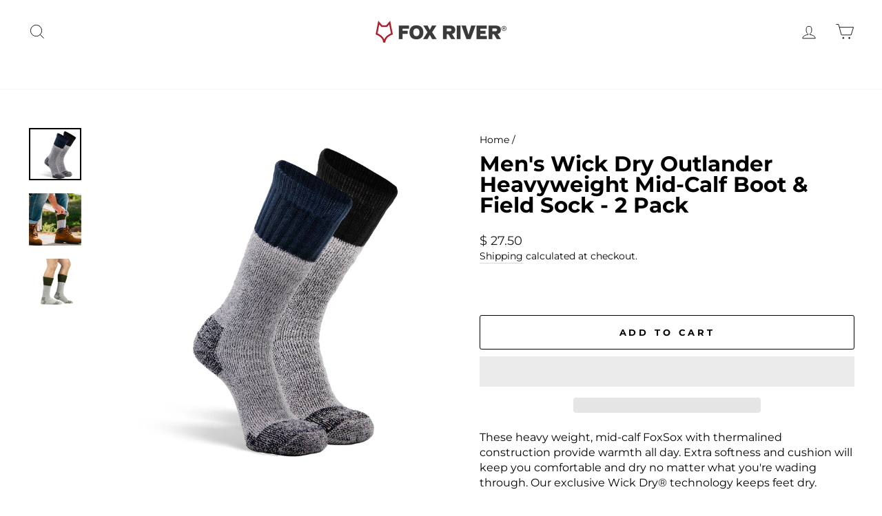

--- FILE ---
content_type: text/plain;charset=UTF-8, text/javascript
request_url: https://app.accessibilityspark.com/sessions?shop=fox-river-mills.myshopify.com
body_size: -85
content:
// 1769296597930 | fox-river-mills.myshopify.com | null | undefined